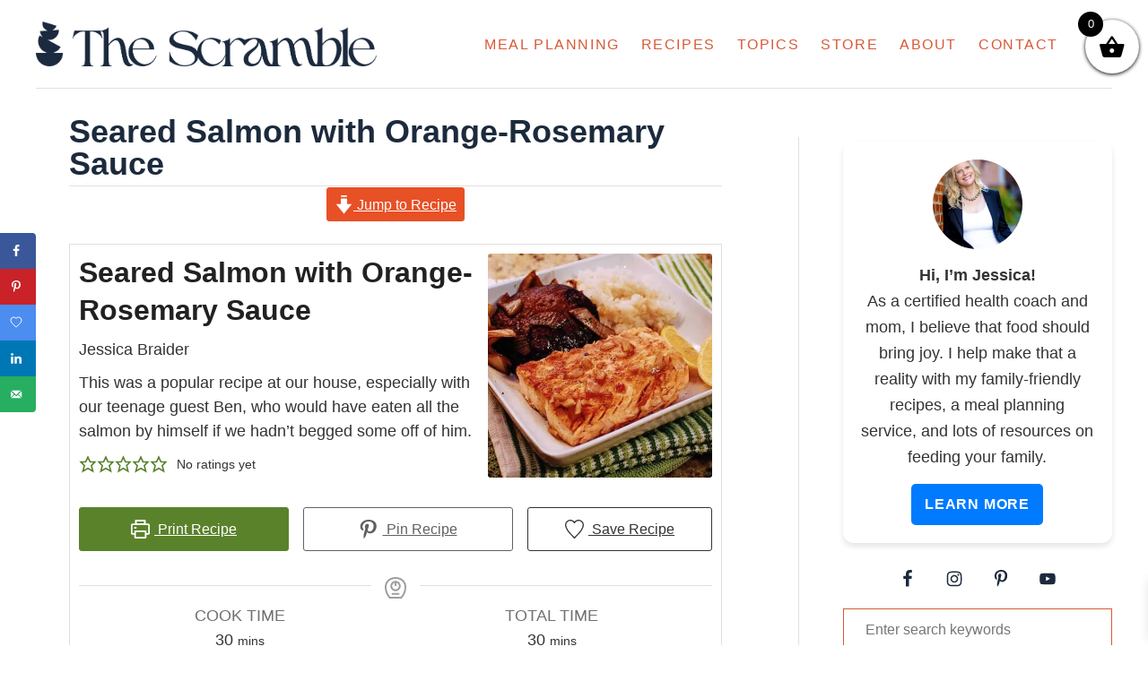

--- FILE ---
content_type: text/html; charset=utf-8
request_url: https://www.google.com/recaptcha/api2/anchor?ar=1&k=6LeiRdYrAAAAACW6qNMta7cfnoAOaF0F3AtUvnt9&co=aHR0cHM6Ly93d3cudGhlc2NyYW1ibGUuY29tOjQ0Mw..&hl=en&v=PoyoqOPhxBO7pBk68S4YbpHZ&size=normal&anchor-ms=20000&execute-ms=30000&cb=1wg13jip4iy3
body_size: 49379
content:
<!DOCTYPE HTML><html dir="ltr" lang="en"><head><meta http-equiv="Content-Type" content="text/html; charset=UTF-8">
<meta http-equiv="X-UA-Compatible" content="IE=edge">
<title>reCAPTCHA</title>
<style type="text/css">
/* cyrillic-ext */
@font-face {
  font-family: 'Roboto';
  font-style: normal;
  font-weight: 400;
  font-stretch: 100%;
  src: url(//fonts.gstatic.com/s/roboto/v48/KFO7CnqEu92Fr1ME7kSn66aGLdTylUAMa3GUBHMdazTgWw.woff2) format('woff2');
  unicode-range: U+0460-052F, U+1C80-1C8A, U+20B4, U+2DE0-2DFF, U+A640-A69F, U+FE2E-FE2F;
}
/* cyrillic */
@font-face {
  font-family: 'Roboto';
  font-style: normal;
  font-weight: 400;
  font-stretch: 100%;
  src: url(//fonts.gstatic.com/s/roboto/v48/KFO7CnqEu92Fr1ME7kSn66aGLdTylUAMa3iUBHMdazTgWw.woff2) format('woff2');
  unicode-range: U+0301, U+0400-045F, U+0490-0491, U+04B0-04B1, U+2116;
}
/* greek-ext */
@font-face {
  font-family: 'Roboto';
  font-style: normal;
  font-weight: 400;
  font-stretch: 100%;
  src: url(//fonts.gstatic.com/s/roboto/v48/KFO7CnqEu92Fr1ME7kSn66aGLdTylUAMa3CUBHMdazTgWw.woff2) format('woff2');
  unicode-range: U+1F00-1FFF;
}
/* greek */
@font-face {
  font-family: 'Roboto';
  font-style: normal;
  font-weight: 400;
  font-stretch: 100%;
  src: url(//fonts.gstatic.com/s/roboto/v48/KFO7CnqEu92Fr1ME7kSn66aGLdTylUAMa3-UBHMdazTgWw.woff2) format('woff2');
  unicode-range: U+0370-0377, U+037A-037F, U+0384-038A, U+038C, U+038E-03A1, U+03A3-03FF;
}
/* math */
@font-face {
  font-family: 'Roboto';
  font-style: normal;
  font-weight: 400;
  font-stretch: 100%;
  src: url(//fonts.gstatic.com/s/roboto/v48/KFO7CnqEu92Fr1ME7kSn66aGLdTylUAMawCUBHMdazTgWw.woff2) format('woff2');
  unicode-range: U+0302-0303, U+0305, U+0307-0308, U+0310, U+0312, U+0315, U+031A, U+0326-0327, U+032C, U+032F-0330, U+0332-0333, U+0338, U+033A, U+0346, U+034D, U+0391-03A1, U+03A3-03A9, U+03B1-03C9, U+03D1, U+03D5-03D6, U+03F0-03F1, U+03F4-03F5, U+2016-2017, U+2034-2038, U+203C, U+2040, U+2043, U+2047, U+2050, U+2057, U+205F, U+2070-2071, U+2074-208E, U+2090-209C, U+20D0-20DC, U+20E1, U+20E5-20EF, U+2100-2112, U+2114-2115, U+2117-2121, U+2123-214F, U+2190, U+2192, U+2194-21AE, U+21B0-21E5, U+21F1-21F2, U+21F4-2211, U+2213-2214, U+2216-22FF, U+2308-230B, U+2310, U+2319, U+231C-2321, U+2336-237A, U+237C, U+2395, U+239B-23B7, U+23D0, U+23DC-23E1, U+2474-2475, U+25AF, U+25B3, U+25B7, U+25BD, U+25C1, U+25CA, U+25CC, U+25FB, U+266D-266F, U+27C0-27FF, U+2900-2AFF, U+2B0E-2B11, U+2B30-2B4C, U+2BFE, U+3030, U+FF5B, U+FF5D, U+1D400-1D7FF, U+1EE00-1EEFF;
}
/* symbols */
@font-face {
  font-family: 'Roboto';
  font-style: normal;
  font-weight: 400;
  font-stretch: 100%;
  src: url(//fonts.gstatic.com/s/roboto/v48/KFO7CnqEu92Fr1ME7kSn66aGLdTylUAMaxKUBHMdazTgWw.woff2) format('woff2');
  unicode-range: U+0001-000C, U+000E-001F, U+007F-009F, U+20DD-20E0, U+20E2-20E4, U+2150-218F, U+2190, U+2192, U+2194-2199, U+21AF, U+21E6-21F0, U+21F3, U+2218-2219, U+2299, U+22C4-22C6, U+2300-243F, U+2440-244A, U+2460-24FF, U+25A0-27BF, U+2800-28FF, U+2921-2922, U+2981, U+29BF, U+29EB, U+2B00-2BFF, U+4DC0-4DFF, U+FFF9-FFFB, U+10140-1018E, U+10190-1019C, U+101A0, U+101D0-101FD, U+102E0-102FB, U+10E60-10E7E, U+1D2C0-1D2D3, U+1D2E0-1D37F, U+1F000-1F0FF, U+1F100-1F1AD, U+1F1E6-1F1FF, U+1F30D-1F30F, U+1F315, U+1F31C, U+1F31E, U+1F320-1F32C, U+1F336, U+1F378, U+1F37D, U+1F382, U+1F393-1F39F, U+1F3A7-1F3A8, U+1F3AC-1F3AF, U+1F3C2, U+1F3C4-1F3C6, U+1F3CA-1F3CE, U+1F3D4-1F3E0, U+1F3ED, U+1F3F1-1F3F3, U+1F3F5-1F3F7, U+1F408, U+1F415, U+1F41F, U+1F426, U+1F43F, U+1F441-1F442, U+1F444, U+1F446-1F449, U+1F44C-1F44E, U+1F453, U+1F46A, U+1F47D, U+1F4A3, U+1F4B0, U+1F4B3, U+1F4B9, U+1F4BB, U+1F4BF, U+1F4C8-1F4CB, U+1F4D6, U+1F4DA, U+1F4DF, U+1F4E3-1F4E6, U+1F4EA-1F4ED, U+1F4F7, U+1F4F9-1F4FB, U+1F4FD-1F4FE, U+1F503, U+1F507-1F50B, U+1F50D, U+1F512-1F513, U+1F53E-1F54A, U+1F54F-1F5FA, U+1F610, U+1F650-1F67F, U+1F687, U+1F68D, U+1F691, U+1F694, U+1F698, U+1F6AD, U+1F6B2, U+1F6B9-1F6BA, U+1F6BC, U+1F6C6-1F6CF, U+1F6D3-1F6D7, U+1F6E0-1F6EA, U+1F6F0-1F6F3, U+1F6F7-1F6FC, U+1F700-1F7FF, U+1F800-1F80B, U+1F810-1F847, U+1F850-1F859, U+1F860-1F887, U+1F890-1F8AD, U+1F8B0-1F8BB, U+1F8C0-1F8C1, U+1F900-1F90B, U+1F93B, U+1F946, U+1F984, U+1F996, U+1F9E9, U+1FA00-1FA6F, U+1FA70-1FA7C, U+1FA80-1FA89, U+1FA8F-1FAC6, U+1FACE-1FADC, U+1FADF-1FAE9, U+1FAF0-1FAF8, U+1FB00-1FBFF;
}
/* vietnamese */
@font-face {
  font-family: 'Roboto';
  font-style: normal;
  font-weight: 400;
  font-stretch: 100%;
  src: url(//fonts.gstatic.com/s/roboto/v48/KFO7CnqEu92Fr1ME7kSn66aGLdTylUAMa3OUBHMdazTgWw.woff2) format('woff2');
  unicode-range: U+0102-0103, U+0110-0111, U+0128-0129, U+0168-0169, U+01A0-01A1, U+01AF-01B0, U+0300-0301, U+0303-0304, U+0308-0309, U+0323, U+0329, U+1EA0-1EF9, U+20AB;
}
/* latin-ext */
@font-face {
  font-family: 'Roboto';
  font-style: normal;
  font-weight: 400;
  font-stretch: 100%;
  src: url(//fonts.gstatic.com/s/roboto/v48/KFO7CnqEu92Fr1ME7kSn66aGLdTylUAMa3KUBHMdazTgWw.woff2) format('woff2');
  unicode-range: U+0100-02BA, U+02BD-02C5, U+02C7-02CC, U+02CE-02D7, U+02DD-02FF, U+0304, U+0308, U+0329, U+1D00-1DBF, U+1E00-1E9F, U+1EF2-1EFF, U+2020, U+20A0-20AB, U+20AD-20C0, U+2113, U+2C60-2C7F, U+A720-A7FF;
}
/* latin */
@font-face {
  font-family: 'Roboto';
  font-style: normal;
  font-weight: 400;
  font-stretch: 100%;
  src: url(//fonts.gstatic.com/s/roboto/v48/KFO7CnqEu92Fr1ME7kSn66aGLdTylUAMa3yUBHMdazQ.woff2) format('woff2');
  unicode-range: U+0000-00FF, U+0131, U+0152-0153, U+02BB-02BC, U+02C6, U+02DA, U+02DC, U+0304, U+0308, U+0329, U+2000-206F, U+20AC, U+2122, U+2191, U+2193, U+2212, U+2215, U+FEFF, U+FFFD;
}
/* cyrillic-ext */
@font-face {
  font-family: 'Roboto';
  font-style: normal;
  font-weight: 500;
  font-stretch: 100%;
  src: url(//fonts.gstatic.com/s/roboto/v48/KFO7CnqEu92Fr1ME7kSn66aGLdTylUAMa3GUBHMdazTgWw.woff2) format('woff2');
  unicode-range: U+0460-052F, U+1C80-1C8A, U+20B4, U+2DE0-2DFF, U+A640-A69F, U+FE2E-FE2F;
}
/* cyrillic */
@font-face {
  font-family: 'Roboto';
  font-style: normal;
  font-weight: 500;
  font-stretch: 100%;
  src: url(//fonts.gstatic.com/s/roboto/v48/KFO7CnqEu92Fr1ME7kSn66aGLdTylUAMa3iUBHMdazTgWw.woff2) format('woff2');
  unicode-range: U+0301, U+0400-045F, U+0490-0491, U+04B0-04B1, U+2116;
}
/* greek-ext */
@font-face {
  font-family: 'Roboto';
  font-style: normal;
  font-weight: 500;
  font-stretch: 100%;
  src: url(//fonts.gstatic.com/s/roboto/v48/KFO7CnqEu92Fr1ME7kSn66aGLdTylUAMa3CUBHMdazTgWw.woff2) format('woff2');
  unicode-range: U+1F00-1FFF;
}
/* greek */
@font-face {
  font-family: 'Roboto';
  font-style: normal;
  font-weight: 500;
  font-stretch: 100%;
  src: url(//fonts.gstatic.com/s/roboto/v48/KFO7CnqEu92Fr1ME7kSn66aGLdTylUAMa3-UBHMdazTgWw.woff2) format('woff2');
  unicode-range: U+0370-0377, U+037A-037F, U+0384-038A, U+038C, U+038E-03A1, U+03A3-03FF;
}
/* math */
@font-face {
  font-family: 'Roboto';
  font-style: normal;
  font-weight: 500;
  font-stretch: 100%;
  src: url(//fonts.gstatic.com/s/roboto/v48/KFO7CnqEu92Fr1ME7kSn66aGLdTylUAMawCUBHMdazTgWw.woff2) format('woff2');
  unicode-range: U+0302-0303, U+0305, U+0307-0308, U+0310, U+0312, U+0315, U+031A, U+0326-0327, U+032C, U+032F-0330, U+0332-0333, U+0338, U+033A, U+0346, U+034D, U+0391-03A1, U+03A3-03A9, U+03B1-03C9, U+03D1, U+03D5-03D6, U+03F0-03F1, U+03F4-03F5, U+2016-2017, U+2034-2038, U+203C, U+2040, U+2043, U+2047, U+2050, U+2057, U+205F, U+2070-2071, U+2074-208E, U+2090-209C, U+20D0-20DC, U+20E1, U+20E5-20EF, U+2100-2112, U+2114-2115, U+2117-2121, U+2123-214F, U+2190, U+2192, U+2194-21AE, U+21B0-21E5, U+21F1-21F2, U+21F4-2211, U+2213-2214, U+2216-22FF, U+2308-230B, U+2310, U+2319, U+231C-2321, U+2336-237A, U+237C, U+2395, U+239B-23B7, U+23D0, U+23DC-23E1, U+2474-2475, U+25AF, U+25B3, U+25B7, U+25BD, U+25C1, U+25CA, U+25CC, U+25FB, U+266D-266F, U+27C0-27FF, U+2900-2AFF, U+2B0E-2B11, U+2B30-2B4C, U+2BFE, U+3030, U+FF5B, U+FF5D, U+1D400-1D7FF, U+1EE00-1EEFF;
}
/* symbols */
@font-face {
  font-family: 'Roboto';
  font-style: normal;
  font-weight: 500;
  font-stretch: 100%;
  src: url(//fonts.gstatic.com/s/roboto/v48/KFO7CnqEu92Fr1ME7kSn66aGLdTylUAMaxKUBHMdazTgWw.woff2) format('woff2');
  unicode-range: U+0001-000C, U+000E-001F, U+007F-009F, U+20DD-20E0, U+20E2-20E4, U+2150-218F, U+2190, U+2192, U+2194-2199, U+21AF, U+21E6-21F0, U+21F3, U+2218-2219, U+2299, U+22C4-22C6, U+2300-243F, U+2440-244A, U+2460-24FF, U+25A0-27BF, U+2800-28FF, U+2921-2922, U+2981, U+29BF, U+29EB, U+2B00-2BFF, U+4DC0-4DFF, U+FFF9-FFFB, U+10140-1018E, U+10190-1019C, U+101A0, U+101D0-101FD, U+102E0-102FB, U+10E60-10E7E, U+1D2C0-1D2D3, U+1D2E0-1D37F, U+1F000-1F0FF, U+1F100-1F1AD, U+1F1E6-1F1FF, U+1F30D-1F30F, U+1F315, U+1F31C, U+1F31E, U+1F320-1F32C, U+1F336, U+1F378, U+1F37D, U+1F382, U+1F393-1F39F, U+1F3A7-1F3A8, U+1F3AC-1F3AF, U+1F3C2, U+1F3C4-1F3C6, U+1F3CA-1F3CE, U+1F3D4-1F3E0, U+1F3ED, U+1F3F1-1F3F3, U+1F3F5-1F3F7, U+1F408, U+1F415, U+1F41F, U+1F426, U+1F43F, U+1F441-1F442, U+1F444, U+1F446-1F449, U+1F44C-1F44E, U+1F453, U+1F46A, U+1F47D, U+1F4A3, U+1F4B0, U+1F4B3, U+1F4B9, U+1F4BB, U+1F4BF, U+1F4C8-1F4CB, U+1F4D6, U+1F4DA, U+1F4DF, U+1F4E3-1F4E6, U+1F4EA-1F4ED, U+1F4F7, U+1F4F9-1F4FB, U+1F4FD-1F4FE, U+1F503, U+1F507-1F50B, U+1F50D, U+1F512-1F513, U+1F53E-1F54A, U+1F54F-1F5FA, U+1F610, U+1F650-1F67F, U+1F687, U+1F68D, U+1F691, U+1F694, U+1F698, U+1F6AD, U+1F6B2, U+1F6B9-1F6BA, U+1F6BC, U+1F6C6-1F6CF, U+1F6D3-1F6D7, U+1F6E0-1F6EA, U+1F6F0-1F6F3, U+1F6F7-1F6FC, U+1F700-1F7FF, U+1F800-1F80B, U+1F810-1F847, U+1F850-1F859, U+1F860-1F887, U+1F890-1F8AD, U+1F8B0-1F8BB, U+1F8C0-1F8C1, U+1F900-1F90B, U+1F93B, U+1F946, U+1F984, U+1F996, U+1F9E9, U+1FA00-1FA6F, U+1FA70-1FA7C, U+1FA80-1FA89, U+1FA8F-1FAC6, U+1FACE-1FADC, U+1FADF-1FAE9, U+1FAF0-1FAF8, U+1FB00-1FBFF;
}
/* vietnamese */
@font-face {
  font-family: 'Roboto';
  font-style: normal;
  font-weight: 500;
  font-stretch: 100%;
  src: url(//fonts.gstatic.com/s/roboto/v48/KFO7CnqEu92Fr1ME7kSn66aGLdTylUAMa3OUBHMdazTgWw.woff2) format('woff2');
  unicode-range: U+0102-0103, U+0110-0111, U+0128-0129, U+0168-0169, U+01A0-01A1, U+01AF-01B0, U+0300-0301, U+0303-0304, U+0308-0309, U+0323, U+0329, U+1EA0-1EF9, U+20AB;
}
/* latin-ext */
@font-face {
  font-family: 'Roboto';
  font-style: normal;
  font-weight: 500;
  font-stretch: 100%;
  src: url(//fonts.gstatic.com/s/roboto/v48/KFO7CnqEu92Fr1ME7kSn66aGLdTylUAMa3KUBHMdazTgWw.woff2) format('woff2');
  unicode-range: U+0100-02BA, U+02BD-02C5, U+02C7-02CC, U+02CE-02D7, U+02DD-02FF, U+0304, U+0308, U+0329, U+1D00-1DBF, U+1E00-1E9F, U+1EF2-1EFF, U+2020, U+20A0-20AB, U+20AD-20C0, U+2113, U+2C60-2C7F, U+A720-A7FF;
}
/* latin */
@font-face {
  font-family: 'Roboto';
  font-style: normal;
  font-weight: 500;
  font-stretch: 100%;
  src: url(//fonts.gstatic.com/s/roboto/v48/KFO7CnqEu92Fr1ME7kSn66aGLdTylUAMa3yUBHMdazQ.woff2) format('woff2');
  unicode-range: U+0000-00FF, U+0131, U+0152-0153, U+02BB-02BC, U+02C6, U+02DA, U+02DC, U+0304, U+0308, U+0329, U+2000-206F, U+20AC, U+2122, U+2191, U+2193, U+2212, U+2215, U+FEFF, U+FFFD;
}
/* cyrillic-ext */
@font-face {
  font-family: 'Roboto';
  font-style: normal;
  font-weight: 900;
  font-stretch: 100%;
  src: url(//fonts.gstatic.com/s/roboto/v48/KFO7CnqEu92Fr1ME7kSn66aGLdTylUAMa3GUBHMdazTgWw.woff2) format('woff2');
  unicode-range: U+0460-052F, U+1C80-1C8A, U+20B4, U+2DE0-2DFF, U+A640-A69F, U+FE2E-FE2F;
}
/* cyrillic */
@font-face {
  font-family: 'Roboto';
  font-style: normal;
  font-weight: 900;
  font-stretch: 100%;
  src: url(//fonts.gstatic.com/s/roboto/v48/KFO7CnqEu92Fr1ME7kSn66aGLdTylUAMa3iUBHMdazTgWw.woff2) format('woff2');
  unicode-range: U+0301, U+0400-045F, U+0490-0491, U+04B0-04B1, U+2116;
}
/* greek-ext */
@font-face {
  font-family: 'Roboto';
  font-style: normal;
  font-weight: 900;
  font-stretch: 100%;
  src: url(//fonts.gstatic.com/s/roboto/v48/KFO7CnqEu92Fr1ME7kSn66aGLdTylUAMa3CUBHMdazTgWw.woff2) format('woff2');
  unicode-range: U+1F00-1FFF;
}
/* greek */
@font-face {
  font-family: 'Roboto';
  font-style: normal;
  font-weight: 900;
  font-stretch: 100%;
  src: url(//fonts.gstatic.com/s/roboto/v48/KFO7CnqEu92Fr1ME7kSn66aGLdTylUAMa3-UBHMdazTgWw.woff2) format('woff2');
  unicode-range: U+0370-0377, U+037A-037F, U+0384-038A, U+038C, U+038E-03A1, U+03A3-03FF;
}
/* math */
@font-face {
  font-family: 'Roboto';
  font-style: normal;
  font-weight: 900;
  font-stretch: 100%;
  src: url(//fonts.gstatic.com/s/roboto/v48/KFO7CnqEu92Fr1ME7kSn66aGLdTylUAMawCUBHMdazTgWw.woff2) format('woff2');
  unicode-range: U+0302-0303, U+0305, U+0307-0308, U+0310, U+0312, U+0315, U+031A, U+0326-0327, U+032C, U+032F-0330, U+0332-0333, U+0338, U+033A, U+0346, U+034D, U+0391-03A1, U+03A3-03A9, U+03B1-03C9, U+03D1, U+03D5-03D6, U+03F0-03F1, U+03F4-03F5, U+2016-2017, U+2034-2038, U+203C, U+2040, U+2043, U+2047, U+2050, U+2057, U+205F, U+2070-2071, U+2074-208E, U+2090-209C, U+20D0-20DC, U+20E1, U+20E5-20EF, U+2100-2112, U+2114-2115, U+2117-2121, U+2123-214F, U+2190, U+2192, U+2194-21AE, U+21B0-21E5, U+21F1-21F2, U+21F4-2211, U+2213-2214, U+2216-22FF, U+2308-230B, U+2310, U+2319, U+231C-2321, U+2336-237A, U+237C, U+2395, U+239B-23B7, U+23D0, U+23DC-23E1, U+2474-2475, U+25AF, U+25B3, U+25B7, U+25BD, U+25C1, U+25CA, U+25CC, U+25FB, U+266D-266F, U+27C0-27FF, U+2900-2AFF, U+2B0E-2B11, U+2B30-2B4C, U+2BFE, U+3030, U+FF5B, U+FF5D, U+1D400-1D7FF, U+1EE00-1EEFF;
}
/* symbols */
@font-face {
  font-family: 'Roboto';
  font-style: normal;
  font-weight: 900;
  font-stretch: 100%;
  src: url(//fonts.gstatic.com/s/roboto/v48/KFO7CnqEu92Fr1ME7kSn66aGLdTylUAMaxKUBHMdazTgWw.woff2) format('woff2');
  unicode-range: U+0001-000C, U+000E-001F, U+007F-009F, U+20DD-20E0, U+20E2-20E4, U+2150-218F, U+2190, U+2192, U+2194-2199, U+21AF, U+21E6-21F0, U+21F3, U+2218-2219, U+2299, U+22C4-22C6, U+2300-243F, U+2440-244A, U+2460-24FF, U+25A0-27BF, U+2800-28FF, U+2921-2922, U+2981, U+29BF, U+29EB, U+2B00-2BFF, U+4DC0-4DFF, U+FFF9-FFFB, U+10140-1018E, U+10190-1019C, U+101A0, U+101D0-101FD, U+102E0-102FB, U+10E60-10E7E, U+1D2C0-1D2D3, U+1D2E0-1D37F, U+1F000-1F0FF, U+1F100-1F1AD, U+1F1E6-1F1FF, U+1F30D-1F30F, U+1F315, U+1F31C, U+1F31E, U+1F320-1F32C, U+1F336, U+1F378, U+1F37D, U+1F382, U+1F393-1F39F, U+1F3A7-1F3A8, U+1F3AC-1F3AF, U+1F3C2, U+1F3C4-1F3C6, U+1F3CA-1F3CE, U+1F3D4-1F3E0, U+1F3ED, U+1F3F1-1F3F3, U+1F3F5-1F3F7, U+1F408, U+1F415, U+1F41F, U+1F426, U+1F43F, U+1F441-1F442, U+1F444, U+1F446-1F449, U+1F44C-1F44E, U+1F453, U+1F46A, U+1F47D, U+1F4A3, U+1F4B0, U+1F4B3, U+1F4B9, U+1F4BB, U+1F4BF, U+1F4C8-1F4CB, U+1F4D6, U+1F4DA, U+1F4DF, U+1F4E3-1F4E6, U+1F4EA-1F4ED, U+1F4F7, U+1F4F9-1F4FB, U+1F4FD-1F4FE, U+1F503, U+1F507-1F50B, U+1F50D, U+1F512-1F513, U+1F53E-1F54A, U+1F54F-1F5FA, U+1F610, U+1F650-1F67F, U+1F687, U+1F68D, U+1F691, U+1F694, U+1F698, U+1F6AD, U+1F6B2, U+1F6B9-1F6BA, U+1F6BC, U+1F6C6-1F6CF, U+1F6D3-1F6D7, U+1F6E0-1F6EA, U+1F6F0-1F6F3, U+1F6F7-1F6FC, U+1F700-1F7FF, U+1F800-1F80B, U+1F810-1F847, U+1F850-1F859, U+1F860-1F887, U+1F890-1F8AD, U+1F8B0-1F8BB, U+1F8C0-1F8C1, U+1F900-1F90B, U+1F93B, U+1F946, U+1F984, U+1F996, U+1F9E9, U+1FA00-1FA6F, U+1FA70-1FA7C, U+1FA80-1FA89, U+1FA8F-1FAC6, U+1FACE-1FADC, U+1FADF-1FAE9, U+1FAF0-1FAF8, U+1FB00-1FBFF;
}
/* vietnamese */
@font-face {
  font-family: 'Roboto';
  font-style: normal;
  font-weight: 900;
  font-stretch: 100%;
  src: url(//fonts.gstatic.com/s/roboto/v48/KFO7CnqEu92Fr1ME7kSn66aGLdTylUAMa3OUBHMdazTgWw.woff2) format('woff2');
  unicode-range: U+0102-0103, U+0110-0111, U+0128-0129, U+0168-0169, U+01A0-01A1, U+01AF-01B0, U+0300-0301, U+0303-0304, U+0308-0309, U+0323, U+0329, U+1EA0-1EF9, U+20AB;
}
/* latin-ext */
@font-face {
  font-family: 'Roboto';
  font-style: normal;
  font-weight: 900;
  font-stretch: 100%;
  src: url(//fonts.gstatic.com/s/roboto/v48/KFO7CnqEu92Fr1ME7kSn66aGLdTylUAMa3KUBHMdazTgWw.woff2) format('woff2');
  unicode-range: U+0100-02BA, U+02BD-02C5, U+02C7-02CC, U+02CE-02D7, U+02DD-02FF, U+0304, U+0308, U+0329, U+1D00-1DBF, U+1E00-1E9F, U+1EF2-1EFF, U+2020, U+20A0-20AB, U+20AD-20C0, U+2113, U+2C60-2C7F, U+A720-A7FF;
}
/* latin */
@font-face {
  font-family: 'Roboto';
  font-style: normal;
  font-weight: 900;
  font-stretch: 100%;
  src: url(//fonts.gstatic.com/s/roboto/v48/KFO7CnqEu92Fr1ME7kSn66aGLdTylUAMa3yUBHMdazQ.woff2) format('woff2');
  unicode-range: U+0000-00FF, U+0131, U+0152-0153, U+02BB-02BC, U+02C6, U+02DA, U+02DC, U+0304, U+0308, U+0329, U+2000-206F, U+20AC, U+2122, U+2191, U+2193, U+2212, U+2215, U+FEFF, U+FFFD;
}

</style>
<link rel="stylesheet" type="text/css" href="https://www.gstatic.com/recaptcha/releases/PoyoqOPhxBO7pBk68S4YbpHZ/styles__ltr.css">
<script nonce="monnYmtBicKq1GubzoOuxQ" type="text/javascript">window['__recaptcha_api'] = 'https://www.google.com/recaptcha/api2/';</script>
<script type="text/javascript" src="https://www.gstatic.com/recaptcha/releases/PoyoqOPhxBO7pBk68S4YbpHZ/recaptcha__en.js" nonce="monnYmtBicKq1GubzoOuxQ">
      
    </script></head>
<body><div id="rc-anchor-alert" class="rc-anchor-alert"></div>
<input type="hidden" id="recaptcha-token" value="[base64]">
<script type="text/javascript" nonce="monnYmtBicKq1GubzoOuxQ">
      recaptcha.anchor.Main.init("[\x22ainput\x22,[\x22bgdata\x22,\x22\x22,\[base64]/[base64]/[base64]/[base64]/[base64]/[base64]/KGcoTywyNTMsTy5PKSxVRyhPLEMpKTpnKE8sMjUzLEMpLE8pKSxsKSksTykpfSxieT1mdW5jdGlvbihDLE8sdSxsKXtmb3IobD0odT1SKEMpLDApO08+MDtPLS0pbD1sPDw4fFooQyk7ZyhDLHUsbCl9LFVHPWZ1bmN0aW9uKEMsTyl7Qy5pLmxlbmd0aD4xMDQ/[base64]/[base64]/[base64]/[base64]/[base64]/[base64]/[base64]\\u003d\x22,\[base64]\x22,\x22dSTDicKMw5I7w67DgcOWw4tIwqnCrMK/CQpfwpjCpATCp0h2f8OtbMKXwpTCucKOwrLCvsOGQ0zDiMODW2nDqDJ2e2ZhwpNrwoQJw7nCm8Kqwo3Cr8KRwoU8eizDvXkZw7HCpsKYTSdmw6FLw6NTw7LCrsKWw6TDu8OKfTp6wqIvwqt6TRLCqcKRw6g1wqhdwrF9ZSHDhMKqICU2Fj/ClMKJDMOowovDpMOFfsKCw6Y5NsKCwogMwrPCkMK2SG1wwrMzw5FzwoUKw6vDmsKeT8K2wrJ8ZQDCilcbw4AyYwMKwpUtw6XDpMObwpLDkcKQw5EJwoBTHXXDuMKCwoLDtnzClMOYRsKSw6vCv8KDScKZLsOQTCTDgsKxVXrDoMK/DMOVUk/Ct8O0SsOSw4hbUsKTw6fCp3tfwqk0ag8CwpDDkWPDjcOJwovDlsKRHyNxw6TDmMO1wofCvHXCgT9EwrtIYcO/[base64]/Cm8KcJTbChV/DrMKLY0ANTB4EDSPCuMOjNsO/w6NKHsKzw5BYF3bCrD3Co1XCq2DCvcOXaAnDssO9JcKfw68bRcKwLirCnMKUOCwDRMKsMBRww4RjcsKAcQvDrsOqwqTCpB11VsK2XQszwqsFw6/ChMOoGsK4UMOzw5xEwpzDscKLw7vDtVohH8O4woNuwqHDpGYqw53DmxvCnsKbwo4KwqvDhQfDlQF/w5ZUZMKzw77Ctk3DjMKqwr/DncOHw7scMcOewoc1FcKlXsKZSMKUwq3DuSx6w6FxZl8lKkwnQQ7Dt8KhITzDlsOqasOOw7zCnxLDsMKlbh8EPcO4TwYtU8OIPzXDig82CcKlw53CjMKfLFjDjl/DoMOXwqDCucK3ccKkw7LCug/ChMKlw71owr0ADQDDvjEFwrNfwq9eLmdawqTCn8KXF8OaWnDDsFEjwrbDvcOfw5LDrXlYw6fDr8KTQsKeTS5DZCDDsWcCXcK+wr3DsUYyKEheYR3Cm23DpgABwpImL1XCngLDu2JUOsO8w7HCu2/[base64]/[base64]/DsMOBwrRKwoUXwphvTMKew4kvwq7DiT5WIR3Dm8Oaw4h/aDcswobDkCjCg8Kxw7whw7/DtGrDvwFnFkDDqVXDtG4CaljDjSzCiMOCw5jCgsKMw4ArR8O7acO+w4LDjz/CjlTCm0/DjxjDpErCqsOyw6JTwrFjw7IvRSbCjMOaw4PDucK9w6PCuX3DgMODw75NPXU/[base64]/Ci8KQOMKwEsORw4TDoS9WEsKbwrHDt8KiMcODwo8Fw7nClz4fw6oyR8KHwqfCo8OZecObaUTCkU0DXwREd2PCmxDCgcKbc3Q2wp3DrFZawpDDjMOVw5fClMO9Jk7CjhfDgSXDmVdgDMOyOhYMwozCnMOqHMOzI082f8K9w4kcw6jDlcOjXcKKT2DDqT/CgcK4G8OYAsOEw5g+wrrCtiA/YsKxw6QUwqFGwo9Ywphww5oJwrHDhcKQXzLDpw9ibQfCjVDCgDY2XSgmw4k1w4DDvsOxwp4MaMKeGElCPsOoUsKaSsKmwohEwrJMW8O7JVhzwrHDhsOewoPDkj5VV0XCvh89CsKLcU/CvwHDtXPCiMKSJsOew5XCssKIAMO9bBnCg8OmwodTw5Y6XsO4wr3DnjPCnMKdTiIOwpUPwp/CuSTDnB7Cuj8fwrVqOTHCrcK+wqLDjMKQEsO5w6PCqXnDpiBsPg/Cjih3c35ww4LCl8O4C8Onwqskw6jDn3HDrsOeQVzCtcOrw5PCmlYqwo0ewonCl0XDtcOnwpEpwqNxCCHDqAfDisKDw6Ycw7XDhMKBwqjCl8OYVDgnw4XDn0d0f2/ChMKyCsOYHcKhwqAJZ8K6PMOOwqYELQ0iNSlFwqrDkFXCkHw5LcOxXm/DisK4Ek/CqsKaKMOuw4kkAUDChTcsdznDp3BBwqNLwrPDnUUnw4xBBMKybVoqPsO4w4kPw69dVBFGAcOxw45pf8KzecKtIcO2fivCt8Ojw69JwqzDocObw6PDi8ORSCzDs8OzLsK6DMKnAmHDvB7DqMKzw5HCj8Kow41YwqfCp8ObwrzCs8K8REZFSsKQwoERwpbChydwUF/Dn3UmS8Omw4vDlsOZw402RsKWHcOndcKEw4jCpwJoDcKFw5TDvnfDp8ORSj49w77DjTYfQMOJcHnCoMOgw5Y7wogWwpXDrTd2w4bDtcOHw7TCrWhBwpzClcOgW1ZGw5/Do8KnC8K1wp93dk16w4ZxwpXDvU4uwoTCrwZZJhzDtiLChifDmMKEBsOtwqloUj/Chz/DtAHCij3Dt0QkwogSwqVXw73CgT3ChH3CmcKnPCvCgCjDlcKmHMOfID9aSD3DmU9twpPCosOqwrnCssKkwr/CtiHCuGLCkXbDoT3CkcKFdMKhw4l0wrw8KjxTwrHCoFltw54NP15tw6xuX8KKCjrCplFIwrstZMKmDMK/wpwZw4bCvsOpJcKpM8O5XmA8wqvClcKzTx8bbsKww7VrwoDCvi3DjVfDk8K3wqIzJzkjZX43wrNUw7oAw7BFw54ON20uEm/CiydswoFvwq9Hw6TCmcO7wrHDvXrCi8KeSyfDrADChsKLwrpLw5QwXSLDm8KeQUYmSUp5USfDlW83wrTCkMOAZMOcacK9HD0Vw4R4wq3Dr8OzwqZrTsOMwppsTcODw5Q/w7A1IBcbw67CicKowpHCpsK8OsOfw4gVwrHDiMObwptCw5M3wobDqEoTSxTDrMKwWcK5w6tPScOJVMKNPTvDqsOEbkR7wpTDj8KdPMOyTTnDqxrDsMKRacKCR8OrZ8Onw404w5HDgFwvw585V8OJwobDhcOqKFI/w4vDmsOuc8KUUV85woZ0d8OBwpVqD8KtL8OlwrUbw7jCplUEOcKdFsKPGGfDqsO+dcOXw7rCrCAdHmlBUhkOXVEIw5LCiBd7Q8OYw4PDpMOJw4/[base64]/DmcO5w7/Cr8K8w5/Do0DCsXdTH8OawplTFsOMKGvChjh7wp/[base64]/CtMOOXisOwqBjwqlUw57Dpyl5ZcKcRElCb03Cp8OWwrvDqk4Twpo8FG4aLAJ7w6NMAB84w5ZywqsnfQUcwrPDssO/[base64]/CrBwDGMKDb3sPw7bCoznCqMOBE8KLNMORIcK6w6TCqcKRw49kEi4vw4zDssOow7bDn8K6w4oDY8KJTsOMw7F2wpvChX/CpsOAw47CgUTCswJSGzLDn8Kkw74Nw6jDg2bCq8KIX8OUDsO8w57CssO6woFcwo3CtwLCtsKsw57Cq2DCmcK5GcOpGMKoTlLCrMKdUMKjZXVOwrAdw6DDmnPCjsOewrVBwpQwc0tqw6/DnMO+w4zDusOXwr3DgcKOw787wpxNCcKOScODw6zCk8K3w4PDuMKhwqUpw7TDrwdefW8BUsOGw5I0w4LCnCLDogjDh8OBwozDpzjCj8OrwrdUw4zDvUXDij1Iw41LQ8O4d8KLcRHCtMKWwrgXFcKQXw8rc8KbwppJw7TCmULDtMOpw7Akdwojw4kaekpVw75/LcOlPkPDm8Kqd0DCtcK4OcK3NjfCqiHCkMKmw77CicKsUDh1w5ECwqVzAwNXNMODEsKBwpvClcOiKzrDucOlwokuwqYaw6NdwrjCl8KPZ8OWw4XDoV7DgmfDiMKjJsKuDm8+w4bDgsKUwq7CpRRIw6fCi8Ozw4gXDMOJNcO+IcKbf0ttDcOnw4/CjlkMe8OZbVkfcgDDkETDm8K0CF5Nw77DoFEnwo9AFHDDpiJxw4rDgVvCnEYdXUFPw5LClGdjTMOWwp4MwpnDnXxYw7jChRAtSMKSAcKAH8OvBMOAbx7DiTAFw7nCuTzDjglHRsKNw7clwo7Cp8O/V8OVQVLDusOsY8OQXsO5w4jDhsKgJwhQfcOuw4vCsn7Ck08Lwp0tFsK3woLCpMOLOA0OK8OUw6fDr1AdXcKhwrjCpFDDrsOow75yYV1nw6HDkjXCnMOOw6FiwqDCpMK/wrHDqGheO0LCn8KLJcKUwpPDt8O/wqY1w5PDtcKNMHLCgsKASAXCv8K5ayzDqyHCg8ODWRjCiyDCh8Kgw4tme8OLc8KeC8KSPQvDpcOHSMOuA8OgRsKhwqvDlMKiRTdIw4TCkMOkCkjCqcOeFMKqPsOWwotlwoE9K8Kpw4vCr8OMfsO0WQfCm13Cq8ObwrQKw55tw5R0wp/CsWTDv03CrTTCsxbDrMKLV8ObwoXChcOrw7PDsMO5wq3Dm1Q/dsO/PS/CrQtsw4HCoVB2w4BkG3jCqBTCulrCm8OeXcOsJMOCUsOUZAAZLkIswqhfI8KAw4PCgkM1w7Mgw6rDg8OWQsKnw5h/w53Dtj/[base64]/GAvCtUDDtMK7w4VGLlnDm2FBbAF1ex09AcO7wrjCk8OMUcO1aVMqVWnCjMOwd8OXKMKEwp8pAMO2wqVBGsK7woAmaRUtaH4FUkg7T8K7GUvCtk3CiTcPw4R1w47Ck8OtNGQpw5ZmdcKyw6DCr8Kaw7PCqsO1wq3DjsO5IsOuwrgQwrPCmU/DmcKjMMORU8OLSgfDv21vw78eUsOnwrfDqm1hwrwVHcKdUgDDn8OPwp1LwonDkzNYw57CjABcwp/DomFWwrlmwro8LmbDkcO6PMORwpUNwqbCtMKkw6PCq2vDnsKGMsKBw7TDucK5WcO7wqPCplrDmcOUPmbDvWIuZcOhw5zCgcKGLB5Vw5Vbwo8CF3oHZMOtwp/CpsKjwo7CqVnCrcOew5oKGizCpsKRQsK7woHCuT4fw73Cj8Oew592JsOHwroWQcK/f3rCl8O2ElnDo0bCkXHDiwzDpMKcw7sVwrbDj3RMNzt4w5rCnEvCkzJ7Pl8wIMOTFsKGSG/Dn8OjBXYzU2TDkQXDvMOiw71vwrLCiMK/[base64]/CmSDDrifDlMOWGWPCr8OnwpXCixJFwr7Cn8OTCA7CkXhIH8KRZx3DlFI9NW9yK8OPInU5Y23DoxXDsG/DmcKzw6DDu8OeTMOFO1vDp8KsaG5oAcKVw7xtGl/[base64]/[base64]/DsMKrwqLCqm4OJl84VAwLZcK3fcOtwoDCnWTDhmlQw4LCm09pInDDsy/DvsO+woDCkkkkXMOqw60Jw6dww7/CvcKGw7RGdsOrOHYKwptvwprCisOgT3MOPjtAw7UCw7hYwp7Cp2LDsMKywpMxCsKmwqXCvULCkxPCsMKqQwXDth5+BjLDnsKvZik+V1vDv8OAdRxrUMOew5lHA8OPw7fCjxXDpUh/w6dfC0Rgw6okWX3DtHvCuS7DqMOmw6vCmTVpJljCnEg2w43Cl8KqYmJkK0/DtTYGd8K4w4nDm0TCpAnChMO9wr7CpgjClFjCucOmwqvDl8KPYMKhwot1JWsnV2/CsAPCoyxmwpDDgcO2XV8zLMOZw5bCnWnDonNqwqrDhjBYfMOFXnXCoTPDjcKsdMOEeC/Dj8OZKsKuFcKpwoPDsSg0WgnDu0Fqwrlzwo3CsMKRZsKYSsKYKcO3wq/DpMKbwpElw7QPwq/DjFbCvyBTQHFtw6IBw7nDiU4kamVtTXpCw7YzWVIOB8O/wpbDnhPCkBdWJ8Kmw5cnw5IswqfCucOtwpkzd03DqsKkVF7Cm0lQwqQPwp/DnMKtIsKuwrVSwp7CqRkRI8OewpvCu2HDuUfDu8KUw7IQw6piBQxKwr/Dn8Onw5/Cli1cw6/DicKtwqVFWEpLwrHDvhXCoTtQw6TDkifClTpHw6/CnQLCiGlXw4TCpG7DhsOyL8OoecK7wqrCshrCtMOKesOTWmhUwozDmkbCuMKDwoLDs8KoesOHwq/DpGBKEcKGw6rDu8KZY8O6w7vCtsO1KcKPwqthw516b2gaXMOKRsKuwph2wokHwp1uV1p0JkTDrhzDosK3wqQ0w7MBwqrDoXlSPljCm38CPsOUNUprWMKzPMKKwr/CvsKxw7jDmEgcScOIwoXDqMOseCnCkTsNwobDlMOXG8KOAE45w5TDgSAmQSUEw7g2wpwBM8O7KMKKBWbCiMKCfSPDiMOXAWjDnMOKDT9SFi8/WMKnwrI3O1xYwrF4LSDChUkvLix/aGQNWRTDq8OUwonCv8OwbMOTL0HCmBvDvcKLX8Kxw4XDhywsEA0Bw6HDm8OdEEnCjcKyw4Jmd8OZw581wpfCrQTCqcO9YwoWBHUtS8K0H2IMw4zDkBTDuGrDn2DCpsO2wpjDjlx7Dg9AwqbDpHddwrx+w48iEMOZVSbDnsKKe8OHwrtNdMOJw6fCmcKKdz/CksKewqtQw7LDv8KiTQQaUcK+wpbDh8K2wrojdVBmEzF+wqnCq8Kkwo7Dl8K1b8OWDMOswqHDgcO8dmlwwrNmw5tLUFFNw7zCpT3CrChMbMOawp5GI0wTwrDCuMK7ImbCqk4KemBfCsKtP8KFwp/DqMK0w6I8KMKRwprDhMOPw6kQC3QHf8KZw7NqccKQDT3Ck33DigZIeMOLw4PDpnIUam0KwonCg0EKwrzDlSsLQ1M4BsOkcRFCwq/Ci2bCn8KgfMKgw57CnGURwodvZ1cAbj7CqcOMw5JHwrzDrcOqOQVTYMOcYi7CtjPDgcKbRR1bGlDDnMKyA1godDMpwqAEw4PCi2HDvsOXBcO9fxXDscOGPXPDqsKHHTAjw5XDu3rDv8OYw5LDqMKrwosTw5bClcOIdS/Dj0rDtkgRwphwwrzCpTVSw6PCiD/CiD1Ow5fDmggALcKXw77CuyPCmBJRwr8tw7zCrMKNw4RlQ2Y2D8K7HcK7CsODwrp+w4HDicK3w5M8LhhZP8KzHQQrZmd2wrDCkTXCqBMadARjw73DnD53wqfDjCp+w6jCgz7DmcKjCcKGKGgRwprCoMK1wpTDpMOHw4zCvcOJwqDChsOcwoLDlGvDoFUiw7ZowprDsk/Dh8KiI0p0R0xvwqcHNCY+woURGMK2I0FvCB/Cn8K7wr3DnMKwwpw1w6NCw5ImW17DjiXCqMK9XGFqwqJ4AsO2L8Kiw7EgcsKFw5clw79bXEw2w6l+w4pjXsOwF0/CizfCgg9Nw4/Ds8K/wrjDn8KCw5fCilrDqEbDiMOYZsOJw4XCg8KXB8KVw4TCrCJwwoMsN8KHw7EPwrJswpPDtMOjMcK1wp9pwpUGdQbDrsOzwoDCih8AwrPDqMK7EMKIwrk9wonDql/DssKrw7/Dv8KwByfDoCvDvsOCw6IawojDssKqwqBIw7wpAmXDrh7CuXHChMO8O8KHw4cvAzbDqcOMwqRTOxLDg8KLwqHDsCbCnMOfw7rDusOGM0ZEScKJUi/DqsOdw7wabcKtw7Jwwpskw5TCjMOaKTDCvsKwXAgsGMKew4RHPVVjDQDCkFPDrClWwqp7w6VuHzhGDMOQwoslMg/CryfDk0Yqw5d4BDrDjsOVAk7DtsK1WVTCq8KzwrBRDXp/[base64]/CrsKUO8OaIDdpZlfCq8Kzc8OXVMOYfksNOHTDi8K4EsO3w4rDqnLDtnVpJG/CrzpOZW4UwpLDimbDrELDq1PCpcK/[base64]/woUeEHHCsFjCnyDDkx5OPyDCtHkiVcK/L8KMQk7Dh8KYwo/CmBnCrsOHw5JfXm58wqRww4DCgW1yw6LDh3oqcSLDn8K0LCMaw6lbwqFkw5LCgAh7wp/[base64]/w4Mdw5knFAtbwoEQwrxOezfDhBc6EcKdCsOzXcKswqkiw7kkwr/DuWBFbmjDvlgIw7doDDlLBsKPw7HDtx8oe1vCiWnCpMO6H8ODw6XDvsOUaDsNOTJRbznDoUfCl3/Drikew7Vaw6R+wpd/SiAVB8KtYjRSw61PMHDCksOtITXCscOXTMKbQsOhwr7CgcKsw7MWw4FgwrEUUcKxa8Knw4PCs8OewqQBWsK7w6IKw6bCgMOyNMOAwoNgwo0AVF9kPzsqwq/DtsKyfcO6woU/w4DDoMOdAcONw6XDjiLChTXCpEoYw5R1KsOtwoXCoMK8wprDhkHDvCYuQMKMIhhUw6rDgMK7esOkw6hww6N1wqnDtH/Cp8O9IMOPEnZmwrVNw6coTG0ywpV9w57Cujc6w7V6c8OXw43DhcODw41zPMOfXxV2woEyQsOXw4zDiCHCq0gLCCphwpIewrPDlsKFw47DmMKQw7rDssKKesOzwpzDuV8fJMKBTMK/wptLw4jDpsKVf0bDqcOcCwvCtcOtbsOFIxtyw5rCpjvDrE7DvcK5w7rDlcK5Unt+OMKww5FlQlQkwoTDrx5LbsKNw5jCrcKvFXjDtDx6YgLCnRnCoMKkwo/CtgbCgcKAw6nCqVnCjiTDnEosXMOiNWI+B3/DpwlhXE4qwo7Cv8OALnZHdSTCjsOnwoEnCScWXiPCrMOCw57Do8Khw53DszjDpMOKw6/[base64]/DlwrCoVzCmCN3w77Cn8KrSErCoSB+TQjDhsOBeMKvF3vDhRrDlcKgd8K1H8OWw7DDrl4kw6LCtMKqHQc9w5rDmiLDo3R1w7IRw7HDiUVuLSHCizfCnCduKnLDpSLDjU7DqhnDsSMzNAltFELDriEIS04+wrlqNsOCC1NeHHPCrFM+wph/DcOWTcOWZyt6VcOIwrHCvkBRK8KfDcKEMsOpw4Ejwr5mw5TCsyU3woFew5DDp2XCn8KROFzClV4/[base64]/[base64]/DqMKgw5PDgMKtwq0Bw4rDqMOAd8KXw53CscOASA0vw4TCk0zCvTzCuBPCsCjCtFPCpUkHG0FAwpIDwrLDtlAgwoXCi8OswobDicOrwr5ZwpYOAMOrwrJxNUINw7dnasKpwqA/w6YWJCMTw4gsJinChMO+ZCBqwqTCoyrDgsKCw5LCrcKtwrHCmMK5B8KjBsKOwp06dRJFNn/[base64]/CmGpqwonDssKCwrorUA/CthQGw5R5wpPDtC5IBMO4ZU7DkMKpwpcgbjF9McKIw4oIw5/CkMOpwpIRwqTDrQQew6t8CcOVW8OLwpVNw43DvMKlwp3CnkpTIQDDmAAuAMOMw7rCvn4nLMK/SsK6wovCqV10DQTDhsK9CQXCgR4tPMKcw7bDi8KESEDDo3/ChMKtN8O2XWfDv8OFEcOYwpvDvTgSwr/CpsKASsKLfsKNworDuip3bx3DlyvChThZw4UJw73ClMKrXcKPS8OYwqN1OXJTwo7CrcKow5rCmMOkwrMOMwYCIsKXMMOgwpNcaxFbwoV9w7HDvsOqw4sswrDDhA5uwr7CiGk1w4vDk8OnBnLDkcOfwpBrw57Doz/CsFfCisKdw6lKw47CvETDvcOUw7ArAMONWVzDmcKVw5NiGcKYJsKKwqtow44gJMOuwohRw58gED7CozgewolpJCLCh0ooGgLCv0vDgm4nw5Igw5nDmRofUMO9B8KkIyfDocOhwrbCu1lfwq/DlMO2IMOiK8KHYVk/woPDgsKKPcKRw6gjwq0dwr7DqjzCphJ9bEduCcOqw7NNFcKewqnCqsKDw6g9QzpIwqbDmjPChsKkSG1lA33DoDnDjCgLSn5WwqzDk0VfdMKMacK9Cj7CksOew5bDuwjDqsOmEE7DiMKAwr1hw7w6cjhOeCHDt8OpP8OHbU9/O8ORw4ZDwrbDljTDn3QdwojCusO8XcO6L3XCkxxQw6ABwpfDksKVD3TCmSYkEsOfwo3CqcOTacOTwrTCoFvCt08lScKPMCpNDcKAU8KMwp4Yw5obwpzCmMO4wqbCsHB2w6DCl0l9aMOfwrseJ8KyPwQHQ8ORw5LDr8OEw53Cn1LDh8K1wovDkwbDvF/DjAHDk8OwDGzDpxTCu1LDqhFPwr12woNOwoDDizE7wrfCvnd/w6/[base64]/[base64]/wq0Swr9ERMKMw6PDtsOOw69Nw5vDtsKzwq3DkSPCoiXCk0XChsKQwpLDuQLClsKzwqfDlMKIKGY6w7Zew5hwcsOCTyPDkcKsUCjDs8O1C2zCmD7DhMK6GcKgSGAUwpjClmc1w5AiwpkFwofCmBLDgcKsMsKdw5hWYCMODcOhXMKoPEzCk2Jvw485fV1Lw4/CrcOARm/[base64]/DqlotB8Kgw58BwpPCt00OQE4hFUd/wppCex5iesKkZFEyOlfCssKfF8KVwrbDlMOUw6rDgCMjaMKTwrLDkE4ZJcOTwoAAOVPDk1tYdRgtw7fCjcKowrnChBXCqjVLJcOFWEIUw5/[base64]/DqMKKVMOyw4YtXcObwpHDuE/[base64]/woIUw5DCjMK3FMKcRmp2W8KwwroKGMO8w4fDocKcw5V8IsOqw6dSDQF6ScOGNxrDt8Kqw7Nyw7xyw7TDm8OFOMKecGvDr8OAwqYCMcK/QjxgRcK2VAlTNA1AZ8KBXnfCmxzCrRx2LXDCqncswpBDwowLw7bCoMKrwqPCi8K8ZsKWGj/[base64]/Dqy4tOcKYOVnClXrDsU4vPsK1FiErw7NCOzV1GcKGwpDClcK+IsOow7PDlgcRwoQfw7/[base64]/[base64]/w63Ds1Uqwp3Dulh0bikhaMOyGXcjS2nDg3IPWQlrZwsqSWbDgmnDolLCp2/CkcOjaDbCkH7DnntEwpLDlAdSw4ABw6fDt2vDoXdPTkHCiF8WwpbDqjTDvsOVS3/[base64]/R2dZNsKZwrBCR3MEw54ywoLDv3NlW8Oqwrcpw7cjKsODdcKJwpPCmMKUamXDvQjCnFvDl8OEDsK2woM/KznCoDjCgcOKw5zCjsKhw7/CrFrCtMOOw4fDq8OjwqbCk8OEMMKQOmQkMRvChcKAw53Drz4RR0JyJ8KfOB41w6zDgHjDhcKBwrbDtcOcwqHDkzPCmVwVwqDCoEXDkEFzwrfCmsKmRsK/w6TDu8OQwpgewqt6w7zCr2cFwpQBw4F5JsK8wpLCscOxFMKGwp7Ciw7CscKIwr3CvcKcSV7CrMOFw4k6w5kYw78/w4M4w77Dt3fCnsKFw4HDmsO5w4DDmsOmw5JnwrjDqg7Dm3FIwpvDknLCssOIBR8cUwnDpgHCv3MJHypow6rCo8Kgwp/DmcKGKMO6IjQcw5t4w6xrw7XDt8OYw5pTD8OmW1Y7LcOyw68ww7YFSy1Nw5wlfsOUw5gFwp7CuMKBw60uw5nDjcOpe8OuI8K2Q8Kuwo3DuMOJw7oXdhUZdRdEGsKGw7jCpsKowoLCv8Kow4xiwo9KMUYGLizCkgRHw5sANsOBwrjCjQXDr8KbRB/CocKlwp/ClsKSdMORwr7CsMKywqzCoBfCrGU1woTCtcOgwrUlw4EAw7TCs8K0wqQ7UsKFbMO3WsK1w4HDjFU/[base64]/CnG/Cjm7CosO3w6jDoMK6aAbCkA7CuR8vwrY4w5geETQdw7PDrcKPYixtVsOAw4F8bUV7w4d7LmrCrFRmAMKCwoYvwrhdBsOsbsKobR0pw7bCkgZNEFc4XcOkw6wccMKIw4nCuEA/wq/Cp8OZw6hgw4BLwpDCjMKcwrvCnsOUFnTDm8OKwoVYwp5ewqhjwp94b8KONsOQw6c/w7QxNCvCgWfCjMKBScODbQ01wrEYfMOcdyHCphQvZMOmK8KJCcKLbcOYw5vDqMKBw4fCjsKmCsO/[base64]/[base64]/Dol4zScO5dMKHw6MKScKbwr/DvsOBFsK8ScKBwoLCuH85w515w5PDv8KDBsOBEVfCgcOWwrdtw7LDm8KuwoTDmyUcw53DvMKjw78HwqfDhXJywpQtGsKWwrzCkMKDNT3CpsO3wqNaGMOTe8OEw4TDoDHDqnsrwo/[base64]/Dm07DlcKQwphfwqnDusO8IH90DsOjdcKqwoQDwqMvw7dlLg/DtkLDpcKTel/[base64]/Ch8KNwojCuV49BDbCkcO+fsKBHBlBwqx0wrTCmsK0w5zClCnCpsKNw57DgitNdn4hNw/CuVXCncOIwp9TwokfFMOJwoDCmsOCw6cBw6dCw74hw7FJwox5UsOOBcKkEMOzDcKww5c5PMOMUMOZwoHDpDXCj8OLKy3CtsOAw6M6w5h8RhRieTfCmzgJw57DusKRc2NywoLCgizCrRExLsOWRV1WPwgGKsOxc0ZlOcODC8OdWUTDoMOScSLCjMK/wpJKeEXCosKSwpfDkVDDsGTDtGp1w5jCo8KzKsODfcK/[base64]/Cl8Okd8OzWcOec8KXwo7DlEDDjBkdRD8+wrfCisK3NsO+w7HDmMKxY1VCaWcVZ8OAVQvChcODdU7DgGwhe8ObwobDosOIwr1tVcKuJcKkwqcowrYjVSLCi8OCw7DCuMOvaGsdwqkNw47Cn8OHd8O7Y8K2d8K/[base64]/OmLDg1Rsw6Bww6zDmSwXw4JlHFJMMR7CkDY3G8OQKMKVw4BPZ8OEw5fCj8OAwrUJPDnCp8KOw5zDkMK3XMO4Ag5/NkwuwrABwqMvw6dMwqHCmhrCucKew7IpwrN4KMO7DinClh9DwrLCucOcwp3CuS/ChQczcMK0eMKjJMOjWcKiAFfDnVMCJhVhUE7Dqz9hwqTCgcOsU8KZw7cjZcOHG8K8DcKHdWBsQyNsNyvDpl0Owrwqw4TDjkZvK8Kjw4/DoMOqG8K0w4lcC0kQNMOgwo3CukrDuy3DlsOvZ1BHwqcTwoViWsK8bSjCj8OQw7fDghrCuUVyw4PDu2/DsA7CpzNewrfDsMOGwqYww7YRV8K1NWXCrcKTHsOswpjDphYawqTDjcKREhUhVMOzGWESSMOjXGjDl8KbwoHDg2QKGzgHw57CjMO7w6JWwp/DuFHCh3lpw5bCoClQw6sOQDRyZhvCjMKowo3CrMKww6EURhDCqylyw4xsAsKhMMK+wp7CvioMImHCqj3Dsn8Lwrpuw6vDsnhwekYFLcK8w5RYw5UmwoERwr7DkzDCrU/CrMKUwqXDkig8QMKrwr3DqRILZsOtw6rDvsK3w5bCsWPClWUHXcOfOMO0HsKXw7PDucK6Iz9ywpLCqMOpV3YNCMOCPhHChDsTwoxhAmF4XcKyWHnDgR7CisO4JMKGV0zCogE2NsKzVMK2w77CiF5DW8OEwrDCgcKEw5/CjTNFw5wjbMKJwo9ECzzDgk5xGVUew5gkwqEzXMO+NBRJa8KxU0rDtlc5RMO9w7wuw6HCkMODaMKpwrTDnsKlwoECGzXCpcKfwq/Cvz3Ct3YAwq0gw41rwr7DoFbCrcO5M8K9w7dbPsK1d8Ogwos+AcO0w4Fuw5zDsMKDw4/CnyDCnVpINMOTw70/CzzCucK7KMKMf8OsVRUTD13Cl8OpUBoPZMOURMOgw49zd1LDl2cfJD1twpl/w6o+f8KXRsONwrLDgnHCnFZdQXfDqh7Dk8KkD8KdRRk1w6YMUx3Cr2NOwpxtw4zDicKtL2fDrn/[base64]/Ct8Krw6pPwosHw558XAfCnwzDuU0KUMKuZMKFY8Knw5bDlB5Cw4lzYwjCoSkEw4U4Mx/DisKlwq3DpsK4wrDCjQkHw43CrMOWGsOgw45Yw6YXDcK8w5pfPcK0wo7DgWfClMKyw7PCvwoSHMK0wp5oEWfDn8KdIGnDqMOxEGJfcRTDi3DClGRTw6EPa8KeDMOxw4fDisOxB2nDp8KawpXDgsKSwoRpwrtEMcKmwozDgMOAw5/CnGXDpMKzflkvakLDkcOiw7gIQzxSwoHDlEtea8KFw4EyTsKHbEnCgzHCqSLDskoJTRLCvMOtw7piOsO4NBrDu8K5V1FYwonDnsKowojDgEXDhS8Pw5ogSMOgPMKTUGQLwqfCkl7DncO1KT/DmClewoPDhMKMwrYQHMO4f3rCvcKUQzPDrEd7BMOCCMKXw5HDgsK3VsOdAMOTFCd8wrDCpMOPwq3DvMKBLwbDlsO4w45CfcKbw6XCtcKaw5pRNFXCjMKPKVA/TBDDg8OBw43Cg8Kaa2AXXMOQMMOawoQGwqMbT3HDtsONw6EIwpDCnWDDtWbDuMKITcKrPyA+B8OHw5p6wrTDlg3DtsOsL8O/fgTDvMKDf8K7w58lUi8BC0RtZcOOf2fCqMOCZcOqwr/Du8OpFcO/w4lewovCnMKhw7E9wocNA8OkdiN7w7Jie8OUw69BwqgLwrXDjcKswqnCkinCisO+FsKQNl8mRnxgGcOWT8O8wolSw57DvMOVwrbCkcKOw4bCvn5ZQUg3FDRjIwN4w4PCnMKGCsKeZD3CvGPDqcOXwrfDjh/DssKowpFbJTfDpBFCwqFQIMO4w45Cwpc9M0bCrcOAVcOBwq5mSw41w5LCgsOYHT3CvMO7w7DDjU3CusOkB3xLwrBqw5wQRsKUwq19aAfCgwRUwqsGAcOYVnLDuRPCryjCkXRvLsKSb8K0X8OrHMOaS8ODw6cTOHlYYjjCqcOeYDHDssKww53Dvh/CrcO/w6AuSB/DsjLCjV9lwqwde8KQZsOZwrF/D3oeVsO/woB+LMKVWTbDqRzDjgcNHiljTMKAwoUmUcK/wpVJwrZmw5nCsg5xwqJTBQbDtcOlLcOjXTHCoghTKBXDkEfDn8K/YcOtMmVXZS3DqsK4wobDrz7CkSMwwr/CnRDCksKKw6PCr8OWCsO5w43DqMKqRAcUJMKvw77DokBuw5fDqlnCqcKRBkPDtnFXCjxpwprDqF3DisKzw4PDtk57w5ICwopEw7BiX0DDjA/DoMKTw4/DkMKeQMKlSmlmeWvCnsKdA0nDqlsWwqbDsHFPw55pF0M6TStRwpvChcKKOSshwpfCiVh9w7IdwpLCrMOfeCDDv8OtwobCq0zDjABXw6fCssKcBsKtwpXCisOyw75lwoNMB8OcEsKME8OgwoTCucKPw6HDh27Ciy/DtcOTYMK8w6/CjsKvTcOjwq4LTT3ClTfDvmlzwqfDqExnwqrDlsKSd8KMecORFX3DjW7Ci8K9FcORwpZQw5fCqMKlwrXDqw1rHcOMDm/[base64]/DjFQFSSYHYsKhSF45ZTnCtsKqa2IEYsKQF8ODwoslw6tpeMKAYH0ewqzCt8OrG1TDs8OQDcKBw7Bfwp92ZgVzwo7CuhnDmiJqw7pzw685DsOfwqdVLAPDgMKXfnQIw5/CssKjw7jDiMOywojDuU/DuDzDpFLDqmrDt8OpQ3bDsCgpPMKPwoN/[base64]/QHTCuhUNSzxlHcKXex3CisOfwpjDosK8wpQXw4IIwq/CsHzCjn9lScKkORcXfwDCiMOYUSbDosOxwpnDojR/A3zCl8OzwpNWdsOBwrALwrwyCMOHRTM7HcOtw7ZDQVt+wp0BccOxwokswpE/[base64]/Dn8KcJCATwqRLXQhww6F5w4zCosOkw6bDoQ/DiMKlw61tbcOSe0vChMKWXXh/wrPCpFjCvMKXJsKCQwdxNyDCpcOFw6vDsVPClAfDv8OTwrBKCMOvwqPCuz3Cox8Xw4dmA8K3w7fCocKLw6zCvcOHRD3Du8OmGxLDoxxkKsO8w5wBLR9AHjlmwptKw5ZDSHYYw63Do8OleS3ChSo7FMOqYnHDqsKJVsO1wpohNiLDtcK/VwPCvsOgJ314X8OgOsKBBsKYw77CpMOnw7laUsOuH8Orw6gNO03DvsKeU0HCsDBqwrMww4ZoPVbCpm9ZwrUNUh3CmzjCocOfwrBew4hcAcKZIMOKS8OhRMO1w5XDt8OLworCpn4/w6clAHFNfS4kPsK+QMKNL8K4VMO3JQAMwpY1wofCpsKrHMO/[base64]/w5Rzw7TDpGjDkMKOwrLDpsOvXCYhwoDDnFXCqMK/[base64]/acOcw7g3YFQ/YQ3DmW3DiAAGw57CmE7Dk8OMOGpMQsKyw7XDgwvDph0KUUfDrcO8wqBMwrZ4EMKQw6DDu8KKwofDtMOfwr3Ch8KmesORwo3CkDDCrMKRwqQaf8KyAH51wrrCpMOew5TCgBrDtmNXw7PDpVEGw7Npw6TCk8O4byjCgcOZw7powoHCiUU5XTLCuk7DucKhw5/CvcKmMMKSw5ZtPcOsw4zDksOXfhPClUvCv00Jwo3DkTrDp8KROmocAmvCjsKBdcK0XFvCr2rCgcKyw4AXwrzDsBbCvE0uw6TDqD/DozDCm8OCDcKXwrDDggQmHDDDlUk+AsORZsOVVF0zWWbDu0stRXDCthQsw5JhwovClcOUaMOWwpDCnMOVwovCvGRTIsKrSHHCmAA5wofDm8K4bXYoZsKAw6dsw4UAMQLDjMKZQMKlb2DCr1HDvsKcw5FWN3J5V1NiwoZnwqdpwr/[base64]/aMKjw7HCpMOrwpsjDTdZw7/DiMKpc8Onwqs/R1nCoxvCk8OgAMOpIDFXw5fDv8KewrxiY8OZw4FEL8K2wpAQBMKBwppeccOPODIUwrAZw6DCg8Kmw5/CqsKwRMKEwrfDmGlzw4PCpUzDpcKsKsK5AMOpwrEhVcKlAMKGwq43E8OJwqPDv8KgGxl8w4xyUsODwqofwo5hwrLDqDbCp1zCn8ONwqHCjsKBwojCrA7ClMKKw4/CkMOncMOYeGgdL3FpNATDlWUiw7nCi2fCvMOuUBJQU8KNQVfDoF3CsjrDs8KECcOaaEfDjcOsfBLChsKAPcORWBzCskPDpwHDt01na8Olwqh6w6LCnsK8w4XCmHXDsUxyMFxQNnUEUMKwBgF/w4HDsMKjDiQrKcO2NANnwpXDt8OPw783wpfDglbDmn/CucONIz7Dk1QrTzR9Bws6w7kkwo/[base64]/DiR7Cl8O2asO6EsO/wqZEDMOGw6BlcsO3woozc8Olw6J+cTBVaWXDssOVFAfDjgnCsHfCnC3Dm1VjB8KbfgYxw5LDu8KKw7Vnw6pZGMO+AhHDpWTCu8Kkw5pGaXvDlMO5wpw+RMOfwqTDtMKaacOUw4/CsQ8zwrLDqWB9L8OKwrjDhMOPBcKrBMOrw6Q4JMKdw4RVVMOywp3DsGbCvcKIDAXCnMOzUsKkbsOWw57DpcKWTSPDo8K7w4TCqMOBecOlwoDDi8O5w7ptwrosFCU6w4BNS1kDbSHDgl/Dr8O2H8K+b8Obw5VKNcOkGsOMw48IwqHCsMKjw7fDrgTDtsOmScKhRzFKb0XDv8OWGMOzw6LDlsKVwql3w6zCpCE0HFfCgCseYGMOIlE+w74/MMO8wpRqKwXCjwrDpsOuwpJQwrpVNsKRFnLDrRFxScK+YxZuw5TCsMKTdsKUXiYEw4trTF/[base64]/DtBEDfGYdw49fwqHDtMK/wochS8OawoLDrj52wqbCt1TDuB3DvcO1w5MjwpQCZy5QwoBvFsKzw4wvb1fChTvCn0JVw6FAw5BlOg7DmyHDusKfwrBuLMOWwp/CgsOifQQsw51GTDohwpI2McKWw7Jawrx/wr4Le8KCDMKEwqZkXhJiJk7ChAVALGvDtsKxScKbEcORBcK6PHIyw6AecD/DmjbDksOowqzDicKfwqpNDwjDg8KlEwvCjABCE2B6AMOWEMKOdsKSw5TCjzrChcOqw53Dlx1ACz0Jw4TDi8OMdcO8YsK7wocxwqTCrsKbYcKCwp8lwq/DrDcYOCAtwpjDm1ogTMOEwrk3w4PDicKle25+e8OwERPCjnzCo8OjWcKPFiPCh8Oow6PDgB3CmMOicDcFwqhzSwXDhmFAw6YjeMK0wolKMcOXZW7CiUBOwogew4rDuDtVwr1RJ8OeS1nCoQ/CsHFXek9Swrtkwq/Cl1AkwqV4w6VOdwDChsOrJMOowr/CjGYDRRw1PkTDqMOqw7LClMKCw4x6P8OdZ1cpwo3DrQx9wprDnsKlFh3CoMK0wootHV7CqB5ow7c1wrnCqVQ2EcO8YF1jw6cME8KgwrAGwp9YesOfc8Ouw615CBLDq1zCrcOXIsKGDMKFOcKaw4zDkcKVwp8jw5bDvEEVw5HDnxvCqEpGw68WJ8KKAD7CmMOjwp/[base64]/wo3CoQUIw6PDjcKRE2nCmMKAw4bDosO+wr3CpsKpwqU8woRDw5vDgHxTwoHDhFIRw57DvMK5wrZFw6jCjDgNwrrCmyXCtMKqwpEGw64LBMOsHzFzwprDjhLCo0bDnF7DvnPDu8KAMWppwqgKw7DCohrCj8Kow7ANwpJbAcOFwp3DtMK2wqbCpxoIwpjDr8OvMFwYwo/Cmj1Tdmgrw5jCnWI+CGTCsQnChmHCrcOKwrDCj0vCvnzDjMK4I05cwpXDn8KfwofDusO+EMKTwo05SWPDtzcvw4LDjVYxBMKrUMOmZj3CncKiesObCsOQwrNaw4nDokTCjsOJCsKnf8O5w7g/dMOow7R/wpPDj8OCQ2InccK4w5BgXcK7cUPDqcOxwpRQesO/w63ChgHDrC1mwr8Mwot1dMOXdsKOZhDDsWE/RMKMw43CjMKXw5fDkMOZw4DChTTDsX/[base64]/DjgDDgcKIHcOEw7ZWwobDksOiw4DDh05AccO1EcKhw7HDvMOdYwdOBUbClGwgw4PDvmt4w7/Cp0bCnFdTw5EXNUfCs8OawrI3wrnDjG56WMKrAMKWWsKWNQRHP8Klb8OIw6Q1XArDrUXCjcKJb2taHy9kwocBBcKxw6Vvw67Dnm5Lw4LCiDLDvsOwwpTDvg/DsEvDihVdwr/DqWIoasKJAVzCg2HDlMKEw4VmSR8KwpYifsO0L8KjF09RahbCn3/CgsKLBcOgccOUWmnCqcOsbcOFMUvCqxbCkMK+NMKPwpjDvgRQeBQwwpLCj8Kdw4nDs8O7w4vCn8K2PSJTw7jDqFDDqsOwwpINRmTDp8OnSSdDwpzDpMKkw6AGw5jCrj8Bw4kJwo41TwDDqAoGwq/DuMK1NsO5w5d4KVBLAh7CrMKtOmfDscOTPBIFwqPCvnBRw6jDpcOJS8KKw77CqsO6WlYoM8OywqM1WMKWUVomZMOJw7nCjcOaw7jCrMK9b8KXwpkrBMKvwpHCiyfDksO5f2LDjj8awrlcwpPCq8OswoBTWnnDm8O0DTRWE3J/wrrDrkxww73ChsOaccOBTi9uw6gcRMKkwqzCssK1wqrCt8OLGFxRLHFFenRFwovDnFwYeMOVwp4Ewo9+O8KKT8KSNMKUw43DncKnKMOsw4fCl8K0w6w2w7Q8w7YUE8KsbBdpwqfCisOmwoHCmsOgwq/Dp2nCv1/DpMOWwrNgwq7CkcKRbMO9woNlfcOMw7nCtkYJXcKkwrQ/[base64]\\u003d\\u003d\x22],null,[\x22conf\x22,null,\x226LeiRdYrAAAAACW6qNMta7cfnoAOaF0F3AtUvnt9\x22,0,null,null,null,1,[21,125,63,73,95,87,41,43,42,83,102,105,109,121],[1017145,971],0,null,null,null,null,0,null,0,1,700,1,null,0,\[base64]/76lBhmnigkZhAoZnOKMAhmv8xEZ\x22,0,0,null,null,1,null,0,0,null,null,null,0],\x22https://www.thescramble.com:443\x22,null,[1,1,1],null,null,null,0,3600,[\x22https://www.google.com/intl/en/policies/privacy/\x22,\x22https://www.google.com/intl/en/policies/terms/\x22],\x22u4oPKWIDN05lG72G0xVTKDZsL/RxdPDAprCdKWK+Tpc\\u003d\x22,0,0,null,1,1769087437678,0,0,[129],null,[115,162],\x22RC-FaOfOobN86KU0w\x22,null,null,null,null,null,\x220dAFcWeA6PjqdqBudstmgVuLpiQGCgjUsTuX9WlhXAeA1BeBrve_3X0986Sn8UwUR8HUNGZDRR3aDk_euhJNA_uQg0JRUdrgy_JQ\x22,1769170237733]");
    </script></body></html>

--- FILE ---
content_type: text/html; charset=utf-8
request_url: https://www.google.com/recaptcha/api2/aframe
body_size: -248
content:
<!DOCTYPE HTML><html><head><meta http-equiv="content-type" content="text/html; charset=UTF-8"></head><body><script nonce="SANhF2gziORx9tOFDFTRdg">/** Anti-fraud and anti-abuse applications only. See google.com/recaptcha */ try{var clients={'sodar':'https://pagead2.googlesyndication.com/pagead/sodar?'};window.addEventListener("message",function(a){try{if(a.source===window.parent){var b=JSON.parse(a.data);var c=clients[b['id']];if(c){var d=document.createElement('img');d.src=c+b['params']+'&rc='+(localStorage.getItem("rc::a")?sessionStorage.getItem("rc::b"):"");window.document.body.appendChild(d);sessionStorage.setItem("rc::e",parseInt(sessionStorage.getItem("rc::e")||0)+1);localStorage.setItem("rc::h",'1769083840726');}}}catch(b){}});window.parent.postMessage("_grecaptcha_ready", "*");}catch(b){}</script></body></html>